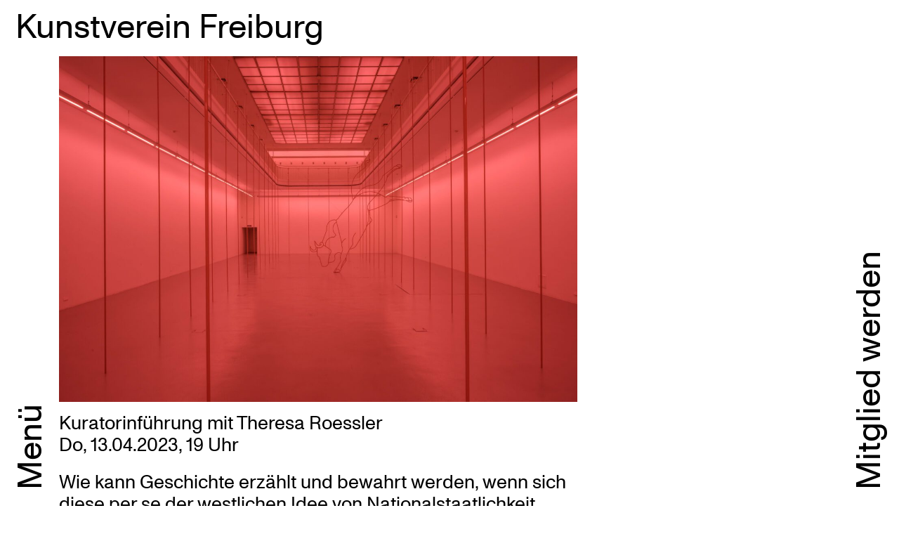

--- FILE ---
content_type: text/html; charset=UTF-8
request_url: https://www.kunstvereinfreiburg.de/jala-wahid-mock-kings-kuratorinfuehrung/
body_size: 9881
content:
<!doctype html> <html lang="de-DE" prefix="og: https://ogp.me/ns#"> <head> <meta charset="UTF-8"> <meta name="viewport" content="width=device-width"><link rel="profile" href="https://gmpg.org/xfn/11"> <style>
	@font-face {
  font-family: 'Monument';
    font-style: normal;
    font-weight: 400;
    font-display: swap;
  src:local('Monument'), local('MonumentGrotesk-Regular'), url(/wp-content/themes/bertold/fonts/MonumentGrotesk-Regular.otf) format("otf"),url(/wp-content/themes/bertold/fonts/MonumentGrotesk-Regular.woff) format("woff"),url(/wp-content/themes/bertold/fonts/MonumentGrotesk-Regular.woff2) format("woff2"),url(/wp-content/themes/bertold/fonts/MonumentGrotesk-Italic.eot) format("eot");
  font-family: 'Monument-Italic';
    font-style: italic;
    font-display: swap;
  src:local('Monument-Italic'), local('MonumentGrotesk-Italic'), url(/wp-content/themes/bertold/fonts/MonumentGrotesk-Italic.otf) format("otf"),url(/wp-content/themes/bertold/fonts/MonumentGrotesk-Italic.eot) format("eot"), url(/wp-content/themes/bertold/fonts/MonumentGrotesk-Italic.woff) format("woff"), url(/wp-content/themes/bertold/fonts/MonumentGrotesk-Italic.woff2) format("woff2");
}</style> <script type="application/ld+json" defer>
    {
            "@context": "https://schema.org",
            "@type": ["TouristAttraction","Museum","ArtGallery","ExhibitionEvent"],
            "name": "Kunstverein Freiburg e.V.",
   "director": "Heinrich Dietz",
   "url": "http://www.kunstvereinfreiburg.de",
            "address": {
                    "@type": "PostalAddress",
                    "addressLocality": "Freiburg",
     "streetAddress": "Dreisamstr. 21",
     "postalCode": "79098",
                    "addressCountry": "Deutschland",
            "telephone": "+49 0761 34914",
                                        "faxNumber": "+49 761 34914"
            },
"publicAccess": true,  
"availableLanguage":[    
"English","German"  
],  
"openingHours": [    
"Tue–Sun 12:00–6:00 pm,Thu 12:00–8:00 pm"  
] ,
"touristType": {
            "@type": "Audience",
            "audienceType": "inhabitants , tourists, Freiburger, artists, art lovers, visitors, curators, school classes, kids, companies, students, all"
            },
            "description": "Der Kunstverein Freiburg zeigt Positionen zeitgenössischer Kunst. - The Kunstverein Freiburg shows positions of contemporary art."
    }
  </script>  <title>Jala Wahid Mock Kings Kuratorinführung - Kunstverein Freiburg</title> <meta name="description" content="Wie kann Geschichte erzählt und bewahrt werden, wenn sich diese per se der westlichen Idee von Nationalstaatlichkeit entzieht? Innerhalb sich widersprechender"> <meta name="robots" content="index, follow, max-snippet:-1, max-video-preview:-1, max-image-preview:large"> <link rel="canonical" href="https://www.kunstvereinfreiburg.de/jala-wahid-mock-kings-kuratorinfuehrung/"> <meta property="og:locale" content="de_DE"> <meta property="og:type" content="article"> <meta property="og:title" content="Jala Wahid Mock Kings Kuratorinführung - Kunstverein Freiburg"> <meta property="og:description" content="Wie kann Geschichte erzählt und bewahrt werden, wenn sich diese per se der westlichen Idee von Nationalstaatlichkeit entzieht? Innerhalb sich widersprechender"> <meta property="og:url" content="https://www.kunstvereinfreiburg.de/jala-wahid-mock-kings-kuratorinfuehrung/"> <meta property="og:site_name" content="Kunstverein Freiburg"> <meta property="article:section" content="Veranstaltungen"> <meta property="og:updated_time" content="2023-04-06T16:30:45+02:00"> <meta property="og:image" content="https://www.kunstvereinfreiburg.de/vn/wp-content/uploads/2023/04/1_JalaWahid_MockKings-1280x853.jpg"> <meta property="og:image:secure_url" content="https://www.kunstvereinfreiburg.de/vn/wp-content/uploads/2023/04/1_JalaWahid_MockKings-1280x853.jpg"> <meta property="og:image:alt" content="Jala Wahid Mock Kings Kuratorinführung"> <meta name="twitter:card" content="summary_large_image"> <meta name="twitter:title" content="Jala Wahid Mock Kings Kuratorinführung - Kunstverein Freiburg"> <meta name="twitter:description" content="Wie kann Geschichte erzählt und bewahrt werden, wenn sich diese per se der westlichen Idee von Nationalstaatlichkeit entzieht? Innerhalb sich widersprechender"> <meta name="twitter:image" content="https://www.kunstvereinfreiburg.de/vn/wp-content/uploads/2023/04/1_JalaWahid_MockKings-1280x853.jpg"> <meta name="twitter:label1" content="Verfasst von"> <meta name="twitter:data1" content="KVFR"> <meta name="twitter:label2" content="Lesedauer"> <meta name="twitter:data2" content="Weniger als eine Minute">  <link rel="alternate" type="application/rss+xml" title="Kunstverein Freiburg &raquo; Feed" href="https://www.kunstvereinfreiburg.de/feed/"> <link rel="alternate" type="application/rss+xml" title="Kunstverein Freiburg &raquo; Kommentar-Feed" href="https://www.kunstvereinfreiburg.de/comments/feed/"> <link rel="alternate" title="oEmbed (JSON)" type="application/json+oembed" href="https://www.kunstvereinfreiburg.de/wp-json/oembed/1.0/embed?url=https%3A%2F%2Fwww.kunstvereinfreiburg.de%2Fjala-wahid-mock-kings-kuratorinfuehrung%2F&#038;lang=de"> <link rel="alternate" title="oEmbed (XML)" type="text/xml+oembed" href="https://www.kunstvereinfreiburg.de/wp-json/oembed/1.0/embed?url=https%3A%2F%2Fwww.kunstvereinfreiburg.de%2Fjala-wahid-mock-kings-kuratorinfuehrung%2F&#038;format=xml&#038;lang=de"> <style id="wp-img-auto-sizes-contain-inline-css" type="text/css">
img:is([sizes=auto i],[sizes^="auto," i]){contain-intrinsic-size:3000px 1500px}
/*# sourceURL=wp-img-auto-sizes-contain-inline-css */
</style> <style id="wp-block-library-inline-css" type="text/css">
:root{--wp-block-synced-color:#7a00df;--wp-block-synced-color--rgb:122,0,223;--wp-bound-block-color:var(--wp-block-synced-color);--wp-editor-canvas-background:#ddd;--wp-admin-theme-color:#007cba;--wp-admin-theme-color--rgb:0,124,186;--wp-admin-theme-color-darker-10:#006ba1;--wp-admin-theme-color-darker-10--rgb:0,107,160.5;--wp-admin-theme-color-darker-20:#005a87;--wp-admin-theme-color-darker-20--rgb:0,90,135;--wp-admin-border-width-focus:2px}@media (min-resolution:192dpi){:root{--wp-admin-border-width-focus:1.5px}}.wp-element-button{cursor:pointer}:root .has-very-light-gray-background-color{background-color:#eee}:root .has-very-dark-gray-background-color{background-color:#313131}:root .has-very-light-gray-color{color:#eee}:root .has-very-dark-gray-color{color:#313131}:root .has-vivid-green-cyan-to-vivid-cyan-blue-gradient-background{background:linear-gradient(135deg,#00d084,#0693e3)}:root .has-purple-crush-gradient-background{background:linear-gradient(135deg,#34e2e4,#4721fb 50%,#ab1dfe)}:root .has-hazy-dawn-gradient-background{background:linear-gradient(135deg,#faaca8,#dad0ec)}:root .has-subdued-olive-gradient-background{background:linear-gradient(135deg,#fafae1,#67a671)}:root .has-atomic-cream-gradient-background{background:linear-gradient(135deg,#fdd79a,#004a59)}:root .has-nightshade-gradient-background{background:linear-gradient(135deg,#330968,#31cdcf)}:root .has-midnight-gradient-background{background:linear-gradient(135deg,#020381,#2874fc)}:root{--wp--preset--font-size--normal:16px;--wp--preset--font-size--huge:42px}.has-regular-font-size{font-size:1em}.has-larger-font-size{font-size:2.625em}.has-normal-font-size{font-size:var(--wp--preset--font-size--normal)}.has-huge-font-size{font-size:var(--wp--preset--font-size--huge)}.has-text-align-center{text-align:center}.has-text-align-left{text-align:left}.has-text-align-right{text-align:right}.has-fit-text{white-space:nowrap!important}#end-resizable-editor-section{display:none}.aligncenter{clear:both}.items-justified-left{justify-content:flex-start}.items-justified-center{justify-content:center}.items-justified-right{justify-content:flex-end}.items-justified-space-between{justify-content:space-between}.screen-reader-text{border:0;clip-path:inset(50%);height:1px;margin:-1px;overflow:hidden;padding:0;position:absolute;width:1px;word-wrap:normal!important}.screen-reader-text:focus{background-color:#ddd;clip-path:none;color:#444;display:block;font-size:1em;height:auto;left:5px;line-height:normal;padding:15px 23px 14px;text-decoration:none;top:5px;width:auto;z-index:100000}html :where(.has-border-color){border-style:solid}html :where([style*=border-top-color]){border-top-style:solid}html :where([style*=border-right-color]){border-right-style:solid}html :where([style*=border-bottom-color]){border-bottom-style:solid}html :where([style*=border-left-color]){border-left-style:solid}html :where([style*=border-width]){border-style:solid}html :where([style*=border-top-width]){border-top-style:solid}html :where([style*=border-right-width]){border-right-style:solid}html :where([style*=border-bottom-width]){border-bottom-style:solid}html :where([style*=border-left-width]){border-left-style:solid}html :where(img[class*=wp-image-]){height:auto;max-width:100%}:where(figure){margin:0 0 1em}html :where(.is-position-sticky){--wp-admin--admin-bar--position-offset:var(--wp-admin--admin-bar--height,0px)}@media screen and (max-width:600px){html :where(.is-position-sticky){--wp-admin--admin-bar--position-offset:0px}}

/*# sourceURL=wp-block-library-inline-css */
</style><style id="wp-block-heading-inline-css" type="text/css">
h1:where(.wp-block-heading).has-background,h2:where(.wp-block-heading).has-background,h3:where(.wp-block-heading).has-background,h4:where(.wp-block-heading).has-background,h5:where(.wp-block-heading).has-background,h6:where(.wp-block-heading).has-background{padding:1.25em 2.375em}h1.has-text-align-left[style*=writing-mode]:where([style*=vertical-lr]),h1.has-text-align-right[style*=writing-mode]:where([style*=vertical-rl]),h2.has-text-align-left[style*=writing-mode]:where([style*=vertical-lr]),h2.has-text-align-right[style*=writing-mode]:where([style*=vertical-rl]),h3.has-text-align-left[style*=writing-mode]:where([style*=vertical-lr]),h3.has-text-align-right[style*=writing-mode]:where([style*=vertical-rl]),h4.has-text-align-left[style*=writing-mode]:where([style*=vertical-lr]),h4.has-text-align-right[style*=writing-mode]:where([style*=vertical-rl]),h5.has-text-align-left[style*=writing-mode]:where([style*=vertical-lr]),h5.has-text-align-right[style*=writing-mode]:where([style*=vertical-rl]),h6.has-text-align-left[style*=writing-mode]:where([style*=vertical-lr]),h6.has-text-align-right[style*=writing-mode]:where([style*=vertical-rl]){rotate:180deg}
/*# sourceURL=https://www.kunstvereinfreiburg.de/vn/wp-includes/blocks/heading/style.min.css */
</style> <style id="wp-block-image-inline-css" type="text/css">
.wp-block-image>a,.wp-block-image>figure>a{display:inline-block}.wp-block-image img{box-sizing:border-box;height:auto;max-width:100%;vertical-align:bottom}@media not (prefers-reduced-motion){.wp-block-image img.hide{visibility:hidden}.wp-block-image img.show{animation:show-content-image .4s}}.wp-block-image[style*=border-radius] img,.wp-block-image[style*=border-radius]>a{border-radius:inherit}.wp-block-image.has-custom-border img{box-sizing:border-box}.wp-block-image.aligncenter{text-align:center}.wp-block-image.alignfull>a,.wp-block-image.alignwide>a{width:100%}.wp-block-image.alignfull img,.wp-block-image.alignwide img{height:auto;width:100%}.wp-block-image .aligncenter,.wp-block-image .alignleft,.wp-block-image .alignright,.wp-block-image.aligncenter,.wp-block-image.alignleft,.wp-block-image.alignright{display:table}.wp-block-image .aligncenter>figcaption,.wp-block-image .alignleft>figcaption,.wp-block-image .alignright>figcaption,.wp-block-image.aligncenter>figcaption,.wp-block-image.alignleft>figcaption,.wp-block-image.alignright>figcaption{caption-side:bottom;display:table-caption}.wp-block-image .alignleft{float:left;margin:.5em 1em .5em 0}.wp-block-image .alignright{float:right;margin:.5em 0 .5em 1em}.wp-block-image .aligncenter{margin-left:auto;margin-right:auto}.wp-block-image :where(figcaption){margin-bottom:1em;margin-top:.5em}.wp-block-image.is-style-circle-mask img{border-radius:9999px}@supports ((-webkit-mask-image:none) or (mask-image:none)) or (-webkit-mask-image:none){.wp-block-image.is-style-circle-mask img{border-radius:0;-webkit-mask-image:url('data:image/svg+xml;utf8,<svg viewBox="0 0 100 100" xmlns="http://www.w3.org/2000/svg"><circle cx="50" cy="50" r="50"/></svg>');mask-image:url('data:image/svg+xml;utf8,<svg viewBox="0 0 100 100" xmlns="http://www.w3.org/2000/svg"><circle cx="50" cy="50" r="50"/></svg>');mask-mode:alpha;-webkit-mask-position:center;mask-position:center;-webkit-mask-repeat:no-repeat;mask-repeat:no-repeat;-webkit-mask-size:contain;mask-size:contain}}:root :where(.wp-block-image.is-style-rounded img,.wp-block-image .is-style-rounded img){border-radius:9999px}.wp-block-image figure{margin:0}.wp-lightbox-container{display:flex;flex-direction:column;position:relative}.wp-lightbox-container img{cursor:zoom-in}.wp-lightbox-container img:hover+button{opacity:1}.wp-lightbox-container button{align-items:center;backdrop-filter:blur(16px) saturate(180%);background-color:#5a5a5a40;border:none;border-radius:4px;cursor:zoom-in;display:flex;height:20px;justify-content:center;opacity:0;padding:0;position:absolute;right:16px;text-align:center;top:16px;width:20px;z-index:100}@media not (prefers-reduced-motion){.wp-lightbox-container button{transition:opacity .2s ease}}.wp-lightbox-container button:focus-visible{outline:3px auto #5a5a5a40;outline:3px auto -webkit-focus-ring-color;outline-offset:3px}.wp-lightbox-container button:hover{cursor:pointer;opacity:1}.wp-lightbox-container button:focus{opacity:1}.wp-lightbox-container button:focus,.wp-lightbox-container button:hover,.wp-lightbox-container button:not(:hover):not(:active):not(.has-background){background-color:#5a5a5a40;border:none}.wp-lightbox-overlay{box-sizing:border-box;cursor:zoom-out;height:100vh;left:0;overflow:hidden;position:fixed;top:0;visibility:hidden;width:100%;z-index:100000}.wp-lightbox-overlay .close-button{align-items:center;cursor:pointer;display:flex;justify-content:center;min-height:40px;min-width:40px;padding:0;position:absolute;right:calc(env(safe-area-inset-right) + 16px);top:calc(env(safe-area-inset-top) + 16px);z-index:5000000}.wp-lightbox-overlay .close-button:focus,.wp-lightbox-overlay .close-button:hover,.wp-lightbox-overlay .close-button:not(:hover):not(:active):not(.has-background){background:none;border:none}.wp-lightbox-overlay .lightbox-image-container{height:var(--wp--lightbox-container-height);left:50%;overflow:hidden;position:absolute;top:50%;transform:translate(-50%,-50%);transform-origin:top left;width:var(--wp--lightbox-container-width);z-index:9999999999}.wp-lightbox-overlay .wp-block-image{align-items:center;box-sizing:border-box;display:flex;height:100%;justify-content:center;margin:0;position:relative;transform-origin:0 0;width:100%;z-index:3000000}.wp-lightbox-overlay .wp-block-image img{height:var(--wp--lightbox-image-height);min-height:var(--wp--lightbox-image-height);min-width:var(--wp--lightbox-image-width);width:var(--wp--lightbox-image-width)}.wp-lightbox-overlay .wp-block-image figcaption{display:none}.wp-lightbox-overlay button{background:none;border:none}.wp-lightbox-overlay .scrim{background-color:#fff;height:100%;opacity:.9;position:absolute;width:100%;z-index:2000000}.wp-lightbox-overlay.active{visibility:visible}@media not (prefers-reduced-motion){.wp-lightbox-overlay.active{animation:turn-on-visibility .25s both}.wp-lightbox-overlay.active img{animation:turn-on-visibility .35s both}.wp-lightbox-overlay.show-closing-animation:not(.active){animation:turn-off-visibility .35s both}.wp-lightbox-overlay.show-closing-animation:not(.active) img{animation:turn-off-visibility .25s both}.wp-lightbox-overlay.zoom.active{animation:none;opacity:1;visibility:visible}.wp-lightbox-overlay.zoom.active .lightbox-image-container{animation:lightbox-zoom-in .4s}.wp-lightbox-overlay.zoom.active .lightbox-image-container img{animation:none}.wp-lightbox-overlay.zoom.active .scrim{animation:turn-on-visibility .4s forwards}.wp-lightbox-overlay.zoom.show-closing-animation:not(.active){animation:none}.wp-lightbox-overlay.zoom.show-closing-animation:not(.active) .lightbox-image-container{animation:lightbox-zoom-out .4s}.wp-lightbox-overlay.zoom.show-closing-animation:not(.active) .lightbox-image-container img{animation:none}.wp-lightbox-overlay.zoom.show-closing-animation:not(.active) .scrim{animation:turn-off-visibility .4s forwards}}@keyframes show-content-image{0%{visibility:hidden}99%{visibility:hidden}to{visibility:visible}}@keyframes turn-on-visibility{0%{opacity:0}to{opacity:1}}@keyframes turn-off-visibility{0%{opacity:1;visibility:visible}99%{opacity:0;visibility:visible}to{opacity:0;visibility:hidden}}@keyframes lightbox-zoom-in{0%{transform:translate(calc((-100vw + var(--wp--lightbox-scrollbar-width))/2 + var(--wp--lightbox-initial-left-position)),calc(-50vh + var(--wp--lightbox-initial-top-position))) scale(var(--wp--lightbox-scale))}to{transform:translate(-50%,-50%) scale(1)}}@keyframes lightbox-zoom-out{0%{transform:translate(-50%,-50%) scale(1);visibility:visible}99%{visibility:visible}to{transform:translate(calc((-100vw + var(--wp--lightbox-scrollbar-width))/2 + var(--wp--lightbox-initial-left-position)),calc(-50vh + var(--wp--lightbox-initial-top-position))) scale(var(--wp--lightbox-scale));visibility:hidden}}
/*# sourceURL=https://www.kunstvereinfreiburg.de/vn/wp-includes/blocks/image/style.min.css */
</style> <style id="wp-block-paragraph-inline-css" type="text/css">
.is-small-text{font-size:.875em}.is-regular-text{font-size:1em}.is-large-text{font-size:2.25em}.is-larger-text{font-size:3em}.has-drop-cap:not(:focus):first-letter{float:left;font-size:8.4em;font-style:normal;font-weight:100;line-height:.68;margin:.05em .1em 0 0;text-transform:uppercase}body.rtl .has-drop-cap:not(:focus):first-letter{float:none;margin-left:.1em}p.has-drop-cap.has-background{overflow:hidden}:root :where(p.has-background){padding:1.25em 2.375em}:where(p.has-text-color:not(.has-link-color)) a{color:inherit}p.has-text-align-left[style*="writing-mode:vertical-lr"],p.has-text-align-right[style*="writing-mode:vertical-rl"]{rotate:180deg}
/*# sourceURL=https://www.kunstvereinfreiburg.de/vn/wp-includes/blocks/paragraph/style.min.css */
</style> <style id="global-styles-inline-css" type="text/css">
:root{--wp--preset--aspect-ratio--square: 1;--wp--preset--aspect-ratio--4-3: 4/3;--wp--preset--aspect-ratio--3-4: 3/4;--wp--preset--aspect-ratio--3-2: 3/2;--wp--preset--aspect-ratio--2-3: 2/3;--wp--preset--aspect-ratio--16-9: 16/9;--wp--preset--aspect-ratio--9-16: 9/16;--wp--preset--color--black: #000000;--wp--preset--color--cyan-bluish-gray: #abb8c3;--wp--preset--color--white: #ffffff;--wp--preset--color--pale-pink: #f78da7;--wp--preset--color--vivid-red: #cf2e2e;--wp--preset--color--luminous-vivid-orange: #ff6900;--wp--preset--color--luminous-vivid-amber: #fcb900;--wp--preset--color--light-green-cyan: #7bdcb5;--wp--preset--color--vivid-green-cyan: #00d084;--wp--preset--color--pale-cyan-blue: #8ed1fc;--wp--preset--color--vivid-cyan-blue: #0693e3;--wp--preset--color--vivid-purple: #9b51e0;--wp--preset--gradient--vivid-cyan-blue-to-vivid-purple: linear-gradient(135deg,rgb(6,147,227) 0%,rgb(155,81,224) 100%);--wp--preset--gradient--light-green-cyan-to-vivid-green-cyan: linear-gradient(135deg,rgb(122,220,180) 0%,rgb(0,208,130) 100%);--wp--preset--gradient--luminous-vivid-amber-to-luminous-vivid-orange: linear-gradient(135deg,rgb(252,185,0) 0%,rgb(255,105,0) 100%);--wp--preset--gradient--luminous-vivid-orange-to-vivid-red: linear-gradient(135deg,rgb(255,105,0) 0%,rgb(207,46,46) 100%);--wp--preset--gradient--very-light-gray-to-cyan-bluish-gray: linear-gradient(135deg,rgb(238,238,238) 0%,rgb(169,184,195) 100%);--wp--preset--gradient--cool-to-warm-spectrum: linear-gradient(135deg,rgb(74,234,220) 0%,rgb(151,120,209) 20%,rgb(207,42,186) 40%,rgb(238,44,130) 60%,rgb(251,105,98) 80%,rgb(254,248,76) 100%);--wp--preset--gradient--blush-light-purple: linear-gradient(135deg,rgb(255,206,236) 0%,rgb(152,150,240) 100%);--wp--preset--gradient--blush-bordeaux: linear-gradient(135deg,rgb(254,205,165) 0%,rgb(254,45,45) 50%,rgb(107,0,62) 100%);--wp--preset--gradient--luminous-dusk: linear-gradient(135deg,rgb(255,203,112) 0%,rgb(199,81,192) 50%,rgb(65,88,208) 100%);--wp--preset--gradient--pale-ocean: linear-gradient(135deg,rgb(255,245,203) 0%,rgb(182,227,212) 50%,rgb(51,167,181) 100%);--wp--preset--gradient--electric-grass: linear-gradient(135deg,rgb(202,248,128) 0%,rgb(113,206,126) 100%);--wp--preset--gradient--midnight: linear-gradient(135deg,rgb(2,3,129) 0%,rgb(40,116,252) 100%);--wp--preset--font-size--small: 13px;--wp--preset--font-size--medium: 20px;--wp--preset--font-size--large: 36px;--wp--preset--font-size--x-large: 42px;--wp--preset--spacing--20: 0.44rem;--wp--preset--spacing--30: 0.67rem;--wp--preset--spacing--40: 1rem;--wp--preset--spacing--50: 1.5rem;--wp--preset--spacing--60: 2.25rem;--wp--preset--spacing--70: 3.38rem;--wp--preset--spacing--80: 5.06rem;--wp--preset--shadow--natural: 6px 6px 9px rgba(0, 0, 0, 0.2);--wp--preset--shadow--deep: 12px 12px 50px rgba(0, 0, 0, 0.4);--wp--preset--shadow--sharp: 6px 6px 0px rgba(0, 0, 0, 0.2);--wp--preset--shadow--outlined: 6px 6px 0px -3px rgb(255, 255, 255), 6px 6px rgb(0, 0, 0);--wp--preset--shadow--crisp: 6px 6px 0px rgb(0, 0, 0);}:where(.is-layout-flex){gap: 0.5em;}:where(.is-layout-grid){gap: 0.5em;}body .is-layout-flex{display: flex;}.is-layout-flex{flex-wrap: wrap;align-items: center;}.is-layout-flex > :is(*, div){margin: 0;}body .is-layout-grid{display: grid;}.is-layout-grid > :is(*, div){margin: 0;}:where(.wp-block-columns.is-layout-flex){gap: 2em;}:where(.wp-block-columns.is-layout-grid){gap: 2em;}:where(.wp-block-post-template.is-layout-flex){gap: 1.25em;}:where(.wp-block-post-template.is-layout-grid){gap: 1.25em;}.has-black-color{color: var(--wp--preset--color--black) !important;}.has-cyan-bluish-gray-color{color: var(--wp--preset--color--cyan-bluish-gray) !important;}.has-white-color{color: var(--wp--preset--color--white) !important;}.has-pale-pink-color{color: var(--wp--preset--color--pale-pink) !important;}.has-vivid-red-color{color: var(--wp--preset--color--vivid-red) !important;}.has-luminous-vivid-orange-color{color: var(--wp--preset--color--luminous-vivid-orange) !important;}.has-luminous-vivid-amber-color{color: var(--wp--preset--color--luminous-vivid-amber) !important;}.has-light-green-cyan-color{color: var(--wp--preset--color--light-green-cyan) !important;}.has-vivid-green-cyan-color{color: var(--wp--preset--color--vivid-green-cyan) !important;}.has-pale-cyan-blue-color{color: var(--wp--preset--color--pale-cyan-blue) !important;}.has-vivid-cyan-blue-color{color: var(--wp--preset--color--vivid-cyan-blue) !important;}.has-vivid-purple-color{color: var(--wp--preset--color--vivid-purple) !important;}.has-black-background-color{background-color: var(--wp--preset--color--black) !important;}.has-cyan-bluish-gray-background-color{background-color: var(--wp--preset--color--cyan-bluish-gray) !important;}.has-white-background-color{background-color: var(--wp--preset--color--white) !important;}.has-pale-pink-background-color{background-color: var(--wp--preset--color--pale-pink) !important;}.has-vivid-red-background-color{background-color: var(--wp--preset--color--vivid-red) !important;}.has-luminous-vivid-orange-background-color{background-color: var(--wp--preset--color--luminous-vivid-orange) !important;}.has-luminous-vivid-amber-background-color{background-color: var(--wp--preset--color--luminous-vivid-amber) !important;}.has-light-green-cyan-background-color{background-color: var(--wp--preset--color--light-green-cyan) !important;}.has-vivid-green-cyan-background-color{background-color: var(--wp--preset--color--vivid-green-cyan) !important;}.has-pale-cyan-blue-background-color{background-color: var(--wp--preset--color--pale-cyan-blue) !important;}.has-vivid-cyan-blue-background-color{background-color: var(--wp--preset--color--vivid-cyan-blue) !important;}.has-vivid-purple-background-color{background-color: var(--wp--preset--color--vivid-purple) !important;}.has-black-border-color{border-color: var(--wp--preset--color--black) !important;}.has-cyan-bluish-gray-border-color{border-color: var(--wp--preset--color--cyan-bluish-gray) !important;}.has-white-border-color{border-color: var(--wp--preset--color--white) !important;}.has-pale-pink-border-color{border-color: var(--wp--preset--color--pale-pink) !important;}.has-vivid-red-border-color{border-color: var(--wp--preset--color--vivid-red) !important;}.has-luminous-vivid-orange-border-color{border-color: var(--wp--preset--color--luminous-vivid-orange) !important;}.has-luminous-vivid-amber-border-color{border-color: var(--wp--preset--color--luminous-vivid-amber) !important;}.has-light-green-cyan-border-color{border-color: var(--wp--preset--color--light-green-cyan) !important;}.has-vivid-green-cyan-border-color{border-color: var(--wp--preset--color--vivid-green-cyan) !important;}.has-pale-cyan-blue-border-color{border-color: var(--wp--preset--color--pale-cyan-blue) !important;}.has-vivid-cyan-blue-border-color{border-color: var(--wp--preset--color--vivid-cyan-blue) !important;}.has-vivid-purple-border-color{border-color: var(--wp--preset--color--vivid-purple) !important;}.has-vivid-cyan-blue-to-vivid-purple-gradient-background{background: var(--wp--preset--gradient--vivid-cyan-blue-to-vivid-purple) !important;}.has-light-green-cyan-to-vivid-green-cyan-gradient-background{background: var(--wp--preset--gradient--light-green-cyan-to-vivid-green-cyan) !important;}.has-luminous-vivid-amber-to-luminous-vivid-orange-gradient-background{background: var(--wp--preset--gradient--luminous-vivid-amber-to-luminous-vivid-orange) !important;}.has-luminous-vivid-orange-to-vivid-red-gradient-background{background: var(--wp--preset--gradient--luminous-vivid-orange-to-vivid-red) !important;}.has-very-light-gray-to-cyan-bluish-gray-gradient-background{background: var(--wp--preset--gradient--very-light-gray-to-cyan-bluish-gray) !important;}.has-cool-to-warm-spectrum-gradient-background{background: var(--wp--preset--gradient--cool-to-warm-spectrum) !important;}.has-blush-light-purple-gradient-background{background: var(--wp--preset--gradient--blush-light-purple) !important;}.has-blush-bordeaux-gradient-background{background: var(--wp--preset--gradient--blush-bordeaux) !important;}.has-luminous-dusk-gradient-background{background: var(--wp--preset--gradient--luminous-dusk) !important;}.has-pale-ocean-gradient-background{background: var(--wp--preset--gradient--pale-ocean) !important;}.has-electric-grass-gradient-background{background: var(--wp--preset--gradient--electric-grass) !important;}.has-midnight-gradient-background{background: var(--wp--preset--gradient--midnight) !important;}.has-small-font-size{font-size: var(--wp--preset--font-size--small) !important;}.has-medium-font-size{font-size: var(--wp--preset--font-size--medium) !important;}.has-large-font-size{font-size: var(--wp--preset--font-size--large) !important;}.has-x-large-font-size{font-size: var(--wp--preset--font-size--x-large) !important;}
/*# sourceURL=global-styles-inline-css */
</style> <style id="classic-theme-styles-inline-css" type="text/css">
/*! This file is auto-generated */
.wp-block-button__link{color:#fff;background-color:#32373c;border-radius:9999px;box-shadow:none;text-decoration:none;padding:calc(.667em + 2px) calc(1.333em + 2px);font-size:1.125em}.wp-block-file__button{background:#32373c;color:#fff;text-decoration:none}
/*# sourceURL=/wp-includes/css/classic-themes.min.css */
</style>   <link rel="stylesheet" href="/vn/s/2e6b2d.css"> <script src="/vn/s/a84a02.js" defer></script>   <link rel="https://api.w.org/" href="https://www.kunstvereinfreiburg.de/wp-json/"><link rel="alternate" title="JSON" type="application/json" href="https://www.kunstvereinfreiburg.de/wp-json/wp/v2/posts/13065"><link rel="EditURI" type="application/rsd+xml" title="RSD" href="https://www.kunstvereinfreiburg.de/vn/xmlrpc.php?rsd"> <meta name="generator" content="WordPress 6.9"> <link rel="shortlink" href="https://www.kunstvereinfreiburg.de/?p=13065">  <link rel="icon" href="https://www.kunstvereinfreiburg.de/vn/wp-content/uploads/2020/01/favicon.ico" sizes="32x32"> <link rel="icon" href="https://www.kunstvereinfreiburg.de/vn/wp-content/uploads/2020/01/favicon.ico" sizes="192x192"> <link rel="apple-touch-icon" href="https://www.kunstvereinfreiburg.de/vn/wp-content/uploads/2020/01/favicon.ico"> <meta name="msapplication-TileImage" content="https://www.kunstvereinfreiburg.de/vn/wp-content/uploads/2020/01/favicon.ico"> </head> <body class="wp-singular post-template post-template-single-column1 post-template-single-column1-php single single-post postid-13065 single-format-standard wp-theme-bertold language-de chrome"> <a id="menue">&nbsp;</a> <header id="masthead" class="site-header"> <div class="site-branding"> <p class="site-title"><a href="https://www.kunstvereinfreiburg.de/" rel="home">Kunstverein Freiburg</a></p> </div> </header> <nav id="site-navigation" class="main-navigation" role="navigation"> <button class="menu-toggle" aria-controls="primary-menu" aria-expanded="false"> <a href="#menue">Menü</a></button> <div class="menu-menu-1-container"><ul id="primary-menu" class="menu"><li id="menu-item-1937" class="menu-item menu-item-type-custom menu-item-object-custom menu-item-has-children menu-item-1937"><a href="javascript:void(0);">Ausstellungen</a> <ul class="sub-menu"> <li id="menu-item-309" class="menu-item menu-item-type-post_type menu-item-object-post menu-item-309"><a href="https://www.kunstvereinfreiburg.de/ausstellung-aktuell/">Aktuell</a></li> <li id="menu-item-306" class="menu-item menu-item-type-post_type menu-item-object-post menu-item-306"><a href="https://www.kunstvereinfreiburg.de/ausstellung-vorschau/">Vorschau</a></li> <li id="menu-item-117" class="menu-item menu-item-type-post_type menu-item-object-post menu-item-117"><a href="https://www.kunstvereinfreiburg.de/ausstellungen-archiv/">Archiv</a></li> </ul> </li> <li id="menu-item-1938" class="menu-item menu-item-type-custom menu-item-object-custom menu-item-has-children menu-item-1938"><a href="javascript:void(0);">Veranstaltungen</a> <ul class="sub-menu"> <li id="menu-item-307" class="menu-item menu-item-type-post_type menu-item-object-post menu-item-307"><a href="https://www.kunstvereinfreiburg.de/veranstaltungen-aktuell/">Aktuell</a></li> <li id="menu-item-2139" class="menu-item menu-item-type-post_type menu-item-object-post menu-item-2139"><a href="https://www.kunstvereinfreiburg.de/veranstaltungen-reihen/">Reihen</a></li> <li id="menu-item-120" class="menu-item menu-item-type-post_type menu-item-object-post menu-item-120"><a href="https://www.kunstvereinfreiburg.de/veranstaltungen-archiv/">Archiv</a></li> </ul> </li> <li id="menu-item-1939" class="menu-item menu-item-type-custom menu-item-object-custom menu-item-has-children menu-item-1939"><a href="javascript:void(0);">Vermittlung</a> <ul class="sub-menu"> <li id="menu-item-103" class="menu-item menu-item-type-post_type menu-item-object-page menu-item-103"><a href="https://www.kunstvereinfreiburg.de/vermittlung-angebote/angebote/">Angebote</a></li> <li id="menu-item-105" class="menu-item menu-item-type-post_type menu-item-object-page menu-item-105"><a href="https://www.kunstvereinfreiburg.de/vermittlung-angebote/kunstreport/">Kunstreport</a></li> <li id="menu-item-104" class="menu-item menu-item-type-post_type menu-item-object-page menu-item-104"><a href="https://www.kunstvereinfreiburg.de/vermittlung-angebote/fuer-schulen/">Für Schulen</a></li> </ul> </li> <li id="menu-item-1940" class="menu-item menu-item-type-custom menu-item-object-custom menu-item-has-children menu-item-1940"><a href="javascript:void(0);">Kunstverein</a> <ul class="sub-menu"> <li id="menu-item-2010" class="menu-item menu-item-type-post_type menu-item-object-page menu-item-2010"><a href="https://www.kunstvereinfreiburg.de/institution/">Institution</a></li> <li id="menu-item-95" class="menu-item menu-item-type-post_type menu-item-object-page menu-item-95"><a href="https://www.kunstvereinfreiburg.de/team-und-vorstand/">Team</a></li> <li id="menu-item-91" class="menu-item menu-item-type-post_type menu-item-object-page menu-item-91"><a href="https://www.kunstvereinfreiburg.de/foerderer-und-sponsoren/">Förderer</a></li> <li id="menu-item-94" class="menu-item menu-item-type-post_type menu-item-object-page menu-item-94"><a href="https://www.kunstvereinfreiburg.de/jobs/">Jobs</a></li> <li id="menu-item-89" class="menu-item menu-item-type-post_type menu-item-object-page menu-item-89"><a href="https://www.kunstvereinfreiburg.de/bibliothek/">Bibliothek</a></li> </ul> </li> <li id="menu-item-2135" class="menu-item menu-item-type-post_type menu-item-object-page menu-item-2135"><a href="https://www.kunstvereinfreiburg.de/mitgliedschaft/">Mitgliedschaft</a></li> <li id="menu-item-1942" class="menu-item menu-item-type-custom menu-item-object-custom menu-item-has-children menu-item-1942"><a href="javascript:void(0);">Jahresgaben</a> <ul class="sub-menu"> <li id="menu-item-78" class="menu-item menu-item-type-post_type menu-item-object-page menu-item-78"><a href="https://www.kunstvereinfreiburg.de/jahresgaben-aktuell/">Aktuell</a></li> <li id="menu-item-2136" class="menu-item menu-item-type-post_type menu-item-object-page menu-item-2136"><a href="https://www.kunstvereinfreiburg.de/jahresgaben-auswahl/">Auswahl</a></li> </ul> </li> <li id="menu-item-101" class="menu-item menu-item-type-post_type menu-item-object-page menu-item-101"><a href="https://www.kunstvereinfreiburg.de/publikationen/">Publikationen</a></li> <li id="menu-item-1943" class="menu-item menu-item-type-custom menu-item-object-custom menu-item-has-children menu-item-1943"><a href="javascript:void(0);">Information</a> <ul class="sub-menu"> <li id="menu-item-86" class="menu-item menu-item-type-post_type menu-item-object-page menu-item-86"><a href="https://www.kunstvereinfreiburg.de/besuch/">Besuch</a></li> <li id="menu-item-2162" class="menu-item menu-item-type-post_type menu-item-object-page menu-item-2162"><a href="https://www.kunstvereinfreiburg.de/kontakt/">Kontakt</a></li> <li id="menu-item-84" class="menu-item menu-item-type-post_type menu-item-object-page menu-item-84"><a href="https://www.kunstvereinfreiburg.de/impressum/">Impressum</a></li> <li id="menu-item-6021" class="menu-item menu-item-type-post_type menu-item-object-page menu-item-privacy-policy menu-item-6021"><a rel="privacy-policy" href="https://www.kunstvereinfreiburg.de/datenschutz/">Datenschutz</a></li> </ul> </li> <li id="menu-item-401" class="menu-item menu-item-type-custom menu-item-object-custom menu-item-home menu-item-401"><a href="https://www.kunstvereinfreiburg.de"><a href ="https://www.kunstvereinfreiburg.de"><em>D</em></a>/<a href="https://www.kunstvereinfreiburg.de/en/kunstverein-freiburg-home/">E</a></a></li> <li id="menu-item-400" class="menu-item menu-item-type-custom menu-item-object-custom menu-item-400"><a href="https://www.instagram.com/kunstvereinfreiburg/"><span class="instagram">Instagram</span></a></li> <li id="menu-item-12907" class="menu-item menu-item-type-custom menu-item-object-custom menu-item-12907"><a href="https://www.kunstvereinfreiburg.de/newsletter"><span class="newsletter">Newsletter</span></a></li> </ul></div> <div id="newsline"><a href="https://www.kunstvereinfreiburg.de/mitgliedschaft/"> Mitglied werden</a></div> <div id="newsline_en"><a href="https://www.kunstvereinfreiburg.de/en/membership"> Mitglied werden</a></div> <div class="menu_close"><a href="https://www.kunstvereinfreiburg.de"> Schließen</a></div> <div class="menu_close_en"><a href="https://www.kunstvereinfreiburg.de/en"> Schließen</a></div> </nav>  <div id="page" class="site"> <a class="skip-link screen-reader-text" href="#content">Skip to content</a> <div id="content" class="site-content"> <div id="primary" class="content-area"> <main id="main" class="site-main"> <article id="post-13065" class="post-13065 post type-post status-publish format-standard hentry category-veranstaltungen"> <header class="entry-header"> <h1 class="entry-title">Jala Wahid Mock Kings Kuratorinführung</h1> <div class="entry-meta"> <span class="posted-on">Posted on <a href="https://www.kunstvereinfreiburg.de/jala-wahid-mock-kings-kuratorinfuehrung/" rel="bookmark"><time class="entry-date published" datetime="2023-02-27T14:02:30+01:00">27. Februar 2023</time><time class="updated" datetime="2023-04-06T16:30:45+02:00">6. April 2023</time></a></span><span class="byline"> by <span class="author vcard"><a class="url fn n" href="https://www.kunstvereinfreiburg.de/author/kvfr/">KVFR</a></span></span> </div> </header> <div class="entry-content"> <figure class="wp-block-image size-large"><img fetchpriority="high" decoding="async" width="1280" height="853" src="/vn/wp-content/uploads/2023/04/1_JalaWahid_MockKings-1280x853.jpg" alt="" class="wp-image-13352" srcset="/vn/wp-content/uploads/2023/04/1_JalaWahid_MockKings-1280x853.jpg 1280w, /vn/wp-content/uploads/2023/04/1_JalaWahid_MockKings-640x427.jpg 640w, /vn/wp-content/uploads/2023/04/1_JalaWahid_MockKings-160x107.jpg 160w, /vn/wp-content/uploads/2023/04/1_JalaWahid_MockKings-768x512.jpg 768w, /vn/wp-content/uploads/2023/04/1_JalaWahid_MockKings-1536x1024.jpg 1536w, /vn/wp-content/uploads/2023/04/1_JalaWahid_MockKings-2048x1365.jpg 2048w, /vn/wp-content/uploads/2023/04/1_JalaWahid_MockKings-320x213.jpg 320w, /vn/wp-content/uploads/2023/04/1_JalaWahid_MockKings-360x240.jpg 360w, /vn/wp-content/uploads/2023/04/1_JalaWahid_MockKings-720x480.jpg 720w, /vn/wp-content/uploads/2023/04/1_JalaWahid_MockKings-1080x720.jpg 1080w, /vn/wp-content/uploads/2023/04/1_JalaWahid_MockKings-800x533.jpg 800w, /vn/wp-content/uploads/2023/04/1_JalaWahid_MockKings-1024x683.jpg 1024w, /vn/wp-content/uploads/2023/04/1_JalaWahid_MockKings-1920x1280.jpg 1920w" sizes="(max-width: 1280px) 100vw, 1280px"></figure> <h2 class="wp-block-heading">Kuratorinführung mit Theresa Roessler<br>Do, 13.04.2023, 19 Uhr</h2> <p>Wie kann Geschichte erzählt und bewahrt werden, wenn sich diese per se der westlichen Idee von Nationalstaatlichkeit entzieht? Innerhalb sich widersprechender kurdischer und westlicher Erzähl- und Sichtweisen erforscht Jala Wahid in ihrer Einzelausstellung <em>Mock Kings</em> die fortbestehenden Auswirkungen langjähriger kolonialer Besetzung sowie des britischen und US-amerikanischen Imperialismus auf Kunstpraktiken von Kurd*innen und Archäologie. </p> <p>Die 60-minütige Führung mit Theresa Roessler gibt Einblick in Jala Wahids künstlerische Praxis, ihre langjährige Recherche zur Geschichte und Kultur Kurdistans sowie in Konzeption und Hintergründe von <em>Mock Kings</em>.</p> <p>Eintritt frei. </p> <p>Die Ausstellung wird unterstützt von:</p> <figure class="wp-block-image size-full sponsorenlogo"><img decoding="async" width="117" height="100" src="/vn/wp-content/uploads/2023/02/HenryMooreFoundation_Logo-3.jpg" alt="" class="wp-image-13037"></figure> <figure class="wp-block-image size-full sponsorenlogo"><img decoding="async" width="345" height="100" src="/vn/wp-content/uploads/2023/02/Logo_BritishCouncil-2.jpg" alt="" class="wp-image-13038" srcset="/vn/wp-content/uploads/2023/02/Logo_BritishCouncil-2.jpg 345w, /vn/wp-content/uploads/2023/02/Logo_BritishCouncil-2-160x46.jpg 160w, /vn/wp-content/uploads/2023/02/Logo_BritishCouncil-2-320x93.jpg 320w" sizes="(max-width: 345px) 100vw, 345px"></figure> <figure class="wp-block-image size-full sponsorenlogo"><img loading="lazy" decoding="async" width="67" height="100" src="/vn/wp-content/uploads/2023/02/BBZ_Logo-2.jpg" alt="" class="wp-image-13018"></figure> <figure class="wp-block-image size-full sponsorenlogo"><img loading="lazy" decoding="async" width="364" height="100" src="/vn/wp-content/uploads/2023/02/Buergerstiftung_Logo-1.jpg" alt="" class="wp-image-13017" srcset="/vn/wp-content/uploads/2023/02/Buergerstiftung_Logo-1.jpg 364w, /vn/wp-content/uploads/2023/02/Buergerstiftung_Logo-1-160x44.jpg 160w, /vn/wp-content/uploads/2023/02/Buergerstiftung_Logo-1-320x88.jpg 320w, /vn/wp-content/uploads/2023/02/Buergerstiftung_Logo-1-360x99.jpg 360w" sizes="auto, (max-width: 364px) 100vw, 364px"></figure> <p></p> </div> <footer class="entry-footer"> <span class="cat-links">Posted in <a href="https://www.kunstvereinfreiburg.de/./veranstaltungen/" rel="category tag">Veranstaltungen</a></span> </footer> </article> <nav class="navigation post-navigation" aria-label="Beiträge"> <h2 class="screen-reader-text">Beitrags-Navigation</h2> <div class="nav-links"><div class="nav-previous"><a href="https://www.kunstvereinfreiburg.de/jala-wahid-mock-kings-lesung-von-ronya-othmann/" rel="prev">Jala Wahid Mock Kings Lesung von Ronya Othmann</a></div><div class="nav-next"><a href="https://www.kunstvereinfreiburg.de/jala-wahid-mock-kings-oeffentliche-fuehrung/" rel="next">Jala Wahid Mock Kings Öffentliche Führung</a></div></div> </nav> </main> </div> <aside id="secondary" class="widget-area"> <section id="custom_html-3" class="widget_text widget widget_custom_html"><div class="textwidget custom-html-widget"><div> &nbsp; </div></div></section></aside> </div> <footer id="colophon" class="site-footer"> <div class="site-info">  </div> </footer> </div> <script type="speculationrules" defer>
{"prefetch":[{"source":"document","where":{"and":[{"href_matches":"/*"},{"not":{"href_matches":["/vn/wp-*.php","/vn/wp-admin/*","/vn/wp-content/uploads/*","/vn/wp-content/*","/vn/wp-content/plugins/*","/vn/wp-content/themes/bertold/*","/*\\?(.+)"]}},{"not":{"selector_matches":"a[rel~=\"nofollow\"]"}},{"not":{"selector_matches":".no-prefetch, .no-prefetch a"}}]},"eagerness":"conservative"}]}
</script> <script src="data:text/javascript,%0AjQuery%28document%29.ready%28function%28event%29%7B%0AjQuery%28%22.menu_close%20a%22%29.attr%28%27onclick%27%2C%20%27window.history.go%28%29%3B%27%29%3B%0A%7D%29%3B" defer></script> <script src="/vn/s/92be8b.js" defer></script>  <script src="data:text/javascript,%0A%2F%2A%20%3C%21%5BCDATA%5B%20%2A%2F%0Awp.i18n.setLocaleData%28%20%7B%20%27text%20direction%5Cu0004ltr%27%3A%20%5B%20%27ltr%27%20%5D%20%7D%20%29%3B%0A%2F%2F%23%20sourceURL%3Dwp-i18n-js-after%0A%2F%2A%20%5D%5D%3E%20%2A%2F%3B" defer></script> <script src="/vn/s/d363d0.js" defer></script> <script src="data:text/javascript,%0A%2F%2A%20%3C%21%5BCDATA%5B%20%2A%2F%0A%28%20function%28%20domain%2C%20translations%20%29%20%7B%0A%09var%20localeData%20%3D%20translations.locale_data%5B%20domain%20%5D%20%7C%7C%20translations.locale_data.messages%3B%0A%09localeData%5B%22%22%5D.domain%20%3D%20domain%3B%0A%09wp.i18n.setLocaleData%28%20localeData%2C%20domain%20%29%3B%0A%7D%20%29%28%20%22contact-form-7%22%2C%20%7B%22translation-revision-date%22%3A%222025-10-26%2003%3A25%3A04%2B0000%22%2C%22generator%22%3A%22GlotPress%5C%2F4.0.3%22%2C%22domain%22%3A%22messages%22%2C%22locale_data%22%3A%7B%22messages%22%3A%7B%22%22%3A%7B%22domain%22%3A%22messages%22%2C%22plural-forms%22%3A%22nplurals%3D2%3B%20plural%3Dn%20%21%3D%201%3B%22%2C%22lang%22%3A%22de%22%7D%2C%22This%20contact%20form%20is%20placed%20in%20the%20wrong%20place.%22%3A%5B%22Dieses%20Kontaktformular%20wurde%20an%20der%20falschen%20Stelle%20platziert.%22%5D%2C%22Error%3A%22%3A%5B%22Fehler%3A%22%5D%7D%7D%2C%22comment%22%3A%7B%22reference%22%3A%22includes%5C%2Fjs%5C%2Findex.js%22%7D%7D%20%29%3B%0A%2F%2F%23%20sourceURL%3Dcontact-form-7-js-translations%0A%2F%2A%20%5D%5D%3E%20%2A%2F%3B" defer></script> <script src="data:text/javascript,%0A%2F%2A%20%3C%21%5BCDATA%5B%20%2A%2F%0Avar%20wpcf7%20%3D%20%7B%0A%20%20%20%20%22api%22%3A%20%7B%0A%20%20%20%20%20%20%20%20%22root%22%3A%20%22https%3A%5C%2F%5C%2Fwww.kunstvereinfreiburg.de%5C%2Fwp-json%5C%2F%22%2C%0A%20%20%20%20%20%20%20%20%22namespace%22%3A%20%22contact-form-7%5C%2Fv1%22%0A%20%20%20%20%7D%0A%7D%3B%0A%2F%2F%23%20sourceURL%3Dcontact-form-7-js-before%0A%2F%2A%20%5D%5D%3E%20%2A%2F%3B" defer></script> <script src="/vn/s/dbfb53.js" defer></script>        <!--! Optimized with PageSpeed Ninja https://pagespeed.ninja/ --></body> </html> 

--- FILE ---
content_type: text/css
request_url: https://www.kunstvereinfreiburg.de/vn/s/2e6b2d.css
body_size: 10140
content:
.wpcf7 .screen-reader-response {
	position: absolute;
	overflow: hidden;
	clip: rect(1px, 1px, 1px, 1px);
	clip-path: inset(50%);
	height: 1px;
	width: 1px;
	margin: -1px;
	padding: 0;
	border: 0;
	word-wrap: normal !important;
}

.wpcf7 .hidden-fields-container {
	display: none;
}

.wpcf7 form .wpcf7-response-output {
	margin: 2em 0.5em 1em;
	padding: 0.2em 1em;
	border: 2px solid #00a0d2; /* Blue */
}

.wpcf7 form.init .wpcf7-response-output,
.wpcf7 form.resetting .wpcf7-response-output,
.wpcf7 form.submitting .wpcf7-response-output {
	display: none;
}

.wpcf7 form.sent .wpcf7-response-output {
	border-color: #46b450; /* Green */
}

.wpcf7 form.failed .wpcf7-response-output,
.wpcf7 form.aborted .wpcf7-response-output {
	border-color: #dc3232; /* Red */
}

.wpcf7 form.spam .wpcf7-response-output {
	border-color: #f56e28; /* Orange */
}

.wpcf7 form.invalid .wpcf7-response-output,
.wpcf7 form.unaccepted .wpcf7-response-output,
.wpcf7 form.payment-required .wpcf7-response-output {
	border-color: #ffb900; /* Yellow */
}

.wpcf7-form-control-wrap {
	position: relative;
}

.wpcf7-not-valid-tip {
	color: #dc3232; /* Red */
	font-size: 1em;
	font-weight: normal;
	display: block;
}

.use-floating-validation-tip .wpcf7-not-valid-tip {
	position: relative;
	top: -2ex;
	left: 1em;
	z-index: 100;
	border: 1px solid #dc3232;
	background: #fff;
	padding: .2em .8em;
	width: 24em;
}

.wpcf7-list-item {
	display: inline-block;
	margin: 0 0 0 1em;
}

.wpcf7-list-item-label::before,
.wpcf7-list-item-label::after {
	content: " ";
}

.wpcf7-spinner {
	visibility: hidden;
	display: inline-block;
	background-color: #23282d; /* Dark Gray 800 */
	opacity: 0.75;
	width: 24px;
	height: 24px;
	border: none;
	border-radius: 100%;
	padding: 0;
	margin: 0 24px;
	position: relative;
}

form.submitting .wpcf7-spinner {
	visibility: visible;
}

.wpcf7-spinner::before {
	content: '';
	position: absolute;
	background-color: #fbfbfc; /* Light Gray 100 */
	top: 4px;
	left: 4px;
	width: 6px;
	height: 6px;
	border: none;
	border-radius: 100%;
	transform-origin: 8px 8px;
	animation-name: spin;
	animation-duration: 1000ms;
	animation-timing-function: linear;
	animation-iteration-count: infinite;
}

@media (prefers-reduced-motion: reduce) {
	.wpcf7-spinner::before {
		animation-name: blink;
		animation-duration: 2000ms;
	}
}

@keyframes spin {
	from {
		transform: rotate(0deg);
	}

	to {
		transform: rotate(360deg);
	}
}

@keyframes blink {
	from {
		opacity: 0;
	}

	50% {
		opacity: 1;
	}

	to {
		opacity: 0;
	}
}

.wpcf7 [inert] {
	opacity: 0.5;
}

.wpcf7 input[type="file"] {
	cursor: pointer;
}

.wpcf7 input[type="file"]:disabled {
	cursor: default;
}

.wpcf7 .wpcf7-submit:disabled {
	cursor: not-allowed;
}

.wpcf7 input[type="url"],
.wpcf7 input[type="email"],
.wpcf7 input[type="tel"] {
	direction: ltr;
}

.wpcf7-reflection > output {
	display: list-item;
	list-style: none;
}

.wpcf7-reflection > output[hidden] {
	display: none;
}/*
	jquery.tippy.css
	
	Tippy Tooltip by Chris Roberts
	chris@dailycross.net
	http://croberts.me/
*/

.tippy {
    display: none;
}

.tippy_link {
    font-weight: normal;
   /* border-bottom: 1px dotted;*/
    cursor: pointer;
}

.tippy_link img {
    z-index: 1;
}

.tippy_link img.tippy_swap {
    position: absolute;
    top: 0;
    left: 0;
    z-index: 5;
}

.tippy_tip {
    width: 450px;
    height: 300px;
/*
    border-radius: 5px;
    box-shadow: 0px 0px 3px #888, 4px 4px 6px #888;
*/
    z-index: 50;
}

.tippy_header {
    background-color: #ccc;
    width: 440px;
    padding: 5px;
    border-radius: 5px 5px 0 0;
    font-weight: bold;
    text-align: left;
}

.tippy_draggable {
    cursor: move;
}

.tippy_closelink {
	display:none; visibility: hidden;
   /* float: right; 
    cursor: pointer;
    font-size: .85em;
    color: #444;
    padding: 0 5px 5px 10px;*/
}

.tippy_noheader .tippy_closelink {
    padding-right: 0;
}

.tippy_closelink:hover {
    color: red;
}

.tippy_body {
    background-color: white;
    padding: 0;
    width: 420px;
    height: auto;
   /* border-radius: 0 0 5px 5px;*/
    position: relative; 
    overflow: auto;
}

.tippy_body.tippy_noheader {
  /*  border-radius: 5px;*/
}

.tippy_body p {
    margin-bottom: .75em;
}
a.tippy_link {display:block;margin-bottom:1.6rem} /*!
Theme Name: bertold
Theme URI: http://underscores.me/
Author: bertold.com
Author URI: https://www.bertold.com
Description: Based on bertold
Version: 1.0.0
License: GNU General Public License v2 or later
License URI: LICENSE
Text Domain: bertold
Tags: custom-background, custom-logo, custom-menu, featured-images, threaded-comments, translation-ready

This theme, like WordPress, is licensed under the GPL.
Use it to make something cool, have fun, and share what you've learned with others.

bertold is based on Underscores https://underscores.me/, (C) 2012-2017 Automattic, Inc.
Underscores is distributed under the terms of the GNU GPL v2 or later.

Normalizing styles have been helped along thanks to the fine work of
Nicolas Gallagher and Jonathan Neal https://necolas.github.io/normalize.css/
*/
/*--------------------------------------------------------------
>>> TABLE OF CONTENTS:
----------------------------------------------------------------
# Normalize z45 ff
# Typography z397 ff
# Elements z483
# Forms
# Navigation Z683
	## Links
	## Menus
# Accessibility
# Alignments
# Clearings
# Widgets
# Content flexbox elements _ Layout Z1035
	## Posts and pages
	## Comments
# Infinite scroll
# Media
	## Captions
	## Galleries  metaslider Gallery Z1268
--------------------------------------------------------------*/
/*--------------------------------------------------------------
# Normalize
--------------------------------------------------------------*/
/* normalize.css v8.0.0 | MIT License | github.com/necolas/normalize.css */

/* Document
	 ========================================================================== */

/**
 * 1. Correct the line height in all browsers.
 * 2. Prevent adjustments of font size after orientation changes in iOS.
 */

html {
	line-height: 1.15; /* 1 */
	-webkit-text-size-adjust: 100%; /* 2 */
 /*   touch-action: manipulation;   300ms delay tab mobile devices  */
}
body.post-template-single-gallery{-webkit-tap-highlight-color: transparent;  /* blaue ankermarkierung in Galerie entfernen */}
@-webkit-keyframes fadeIn {
    from { opacity: 0; }
      to { opacity: 1; }
}

/* Sections
	 ========================================================================== */

/**
 * Remove the margin in all browsers.
 */

body {
	margin: 0;
   -moz-hyphens: auto;
   -o-hyphens: auto;
   -webkit-hyphens: auto;
   -ms-hyphens: auto;
   hyphens: auto;
	overflow-x: hidden;
}
body.home {-moz-hyphens: none;
   -o-hyphens: none;
   -webkit-hyphens: none;
   -ms-hyphens: none;
   hyphens: none; }
/**
 * Correct the font size and margin on `h1` elements within `section` and
 * `article` contexts in Chrome, Firefox, and Safari.


h1 {
	font-size: 2em;
	margin: 0.67em 0;
}
 */
/* Grouping content
	 ========================================================================== */

/**
 * 1. Add the correct box sizing in Firefox.
 * 2. Show the overflow in Edge and IE.
 */

hr {
	box-sizing: content-box; /* 1 */
	height: 0; /* 1 */
	overflow: visible; /* 2 */
}


/* Text-level semantics
	 ========================================================================== */

/**
 * Remove the gray background on active links in IE 10.
 */

a {
	background-color: transparent;
}

/**
 * 1. Remove the bottom border in Chrome 57-
 * 2. Add the correct text decoration in Chrome, Edge, IE, Opera, and Safari.
 */

abbr[title] {
	border-bottom: none; /* 1 */
	text-decoration: underline; /* 2 */
	text-decoration: underline dotted; /* 2 */
}

/**
 * Add the correct font weight in Chrome, Edge, and Safari.
 */

b,
strong {
	font-weight: bolder;
}

/**
 * 1. Correct the inheritance and scaling of font size in all browsers.
 * 2. Correct the odd `em` font sizing in all browsers.
 */

code,
kbd,
samp {
	/* font-family: monospace, monospace;  1 */
	font-size: 1.4rem; /* 2 */
}

/**
 * Add the correct font size in all browsers.
 */

small {
	font-size: 80%;
}

/**
 * Prevent `sub` and `sup` elements from affecting the line height in
 * all browsers.
 */

sub,
sup {
	font-size: 75%;
	line-height: 0;
	position: relative;
	vertical-align: baseline;
}

sub {
	bottom: -0.25em;
}

sup {
	top: -0.5em;
}

/* Embedded content
	 ========================================================================== */

/**
 * Remove the border on images inside links in IE 10.

 */

img {
	border-style: none;
}

/* Forms
	 ========================================================================== */

/**
 * 1. Change the font styles in all browsers.
 * 2. Remove the margin in Firefox and Safari. */

button,
input,
optgroup,
select,
textarea {
	line-height: 1.15; /* 1 */
	margin: 0; /* 2 */
}


/**
 * Show the overflow in IE.
 * 1. Show the overflow in Edge.
 */

button,
input { /* 1 */
	overflow: visible;
}

/**
 * Remove the inheritance of text transform in Edge, Firefox, and IE.
 * 1. Remove the inheritance of text transform in Firefox.
 */

button,
select { /* 1 */
	text-transform: none;
}

/**
 * Correct the inability to style clickable types in iOS and Safari.
 */

button,
[type="button"],
[type="reset"],
[type="submit"] {
	-webkit-appearance: button;
}

/**
 * Remove the inner border and padding in Firefox.
 */

button::-moz-focus-inner,
[type="button"]::-moz-focus-inner,
[type="reset"]::-moz-focus-inner,
[type="submit"]::-moz-focus-inner {
	border-style: none;
	padding: 0;
}

/**
 * Restore the focus styles unset by the previous rule.
 */

button:-moz-focusring,
[type="button"]:-moz-focusring,
[type="reset"]:-moz-focusring,
[type="submit"]:-moz-focusring,
input[type="button"]::-moz-focus-inner {
	/*outline: 1px dotted ButtonText; BA */
    outline:none;
    border:0;
}

/**
 * Correct the padding in Firefox.
 */

fieldset {
	padding: 0.35em 0.75em 0.625em;
}

/**
 * 1. Correct the text wrapping in Edge and IE.
 * 2. Correct the color inheritance from `fieldset` elements in IE.
 * 3. Remove the padding so developers are not caught out when they zero out
 *		`fieldset` elements in all browsers.
 */

legend {
	box-sizing: border-box; /* 1 */
	color: inherit; /* 2 */
	display: table; /* 1 */
	max-width: 100%; /* 1 */
	padding: 0; /* 3 */
	white-space: normal; /* 1 */
}

/**
 * Add the correct vertical alignment in Chrome, Firefox, and Opera.
 */

progress {
	vertical-align: baseline;
}

/**
 * Remove the default vertical scrollbar in IE 10+.
 */

textarea {
	overflow: auto;
}

/**
 * 1. Add the correct box sizing in IE 10.
 * 2. Remove the padding in IE 10.
 */

[type="checkbox"],
[type="radio"] {
    display: inline-block;
	box-sizing: border-box; /* 1 */
	padding: 0; /* 2 */
}

/**
 * Correct the cursor style of increment and decrement buttons in Chrome.
 */

[type="number"]::-webkit-inner-spin-button,
[type="number"]::-webkit-outer-spin-button {
	height: auto;
}

/**
 * 1. Correct the odd appearance in Chrome and Safari.
 * 2. Correct the outline style in Safari.
 */

[type="search"] {
	-webkit-appearance: textfield; /* 1 */
	outline-offset: -2px; /* 2 */
}

/**
 * Remove the inner padding in Chrome and Safari on macOS.
 */

[type="search"]::-webkit-search-decoration {
	-webkit-appearance: none;
}

/**
 * 1. Correct the inability to style clickable types in iOS and Safari.
 * 2. Change font properties to `inherit` in Safari.
 */

::-webkit-file-upload-button {
	-webkit-appearance: button; /* 1 */
	font: inherit; /* 2 */
}

/* Interactive
	 ========================================================================== */

/*
 * Add the correct display in Edge, IE 10+, and Firefox.
 */

details {
	display: block;
}

/*
 * Add the correct display in all browsers.
 */

summary {
	display: list-item;
}

/* Misc
	 ========================================================================== */

/**
 * Add the correct display in IE 10+.
 */

template {
	display: none;
}

/**
 * Add the correct display in IE 10.
 */

[hidden] {
	display: none;
}

/*--------------------------------------------------------------
# Typography
-------------------------------------------------------------- */

/*! Generated by Font Squirrel (https://www.fontsquirrel.com) on April 21, 2020 */
@font-face {
    font-family: 'monument_groteskregular';
    src: url(/vn/wp-content/themes/bertold/monumentgrotesk-regular-webfont.woff2) format('woff2'),
         url(/vn/wp-content/themes/bertold/monumentgrotesk-regular-webfont.woff) format('woff');
    font-weight: normal;
    font-style: normal;
/*  unicode-range: U+2190-2750;  Define the available characters */
}

@font-face {
    font-family: 'monument_groteskitalic';
    src: url(/vn/wp-content/themes/bertold/monumentgrotesk-italic-webfont.woff2) format('woff2'),
         url(/vn/wp-content/themes/bertold/monumentgrotesk-italic-webfont.woff) format('woff');
    font-weight: normal;
    font-style: italic;

}
/* Ausstellungstitel BA + kursiv */
h1 span , h2 span , h3 span , h1 em , h2 em , h3 em , em , a em {font-family:'monument_groteskitalic';}
/* en-dash higher */
 .ndash {vertical-align:3px}
/* mobile unter 480px font-size normal. NICHT Startseite, Menue, logo */
body, 
h1 , h2 , h3 , h4 , h5 , h6 ,
button, 
input,
select,
optgroup,
textarea , .x_back , .tippy_link , .wp-block-image figcaption {
	/* color: #404040; */
    color: #000;
	font-family: 'monument_groteskregular', sans-serif ;
	 font-style: normal;
	/* font-size: 16px;
	font-size: 1rem;
	line-height: 1.5; BA 
     font-size: 21px; */
	font-size:1.25rem;
    font-weight:400;
}
/* mobile unter 480px Startseite, Logo, Menue */
.site-title , .site-title a , .site-title a:visited , button.menu-toggle , div#newsline , div#newsline a , div#newsline_en , div#newsline_en a , a:visited , nav a , nav.main-navigation a , nav.main-navigation a:visited , body.home , body.home h1 , body.home h2 , body.home h3 , body.home h4 , body.home h5 , body.home h6 , nav.main-navigation.toggled .menu_close , nav.main-navigation.toggled .menu_close_en , .main-navigation li {
	/* font-size:38px; */
    font-size:10.5vw;
    font-weight:400;
    text-decoration:none;
    color:#000;
}
.site-title {
     text-align: justify;
  text-justify: inter-word;
white-space: nowrap;}
.home .breadcrumb {display:none;}
h1.entry-title {display:none;}

@media (min-width:480px){/* font-size Startseiten ab 480px */
body.home , .home .site-title , .home .site-title a , .home .site-title a:visited , .home button.menu-toggle , .home div#newsline , .home div#newsline_en , .home div#newsline a , .home div#newsline_en a , .home a:visited , .home nav a , .home nav.main-navigation a , .home nav.main-navigation a:visited , body.home , body.home h1 , body.home h2 , body.home h3 , body.home h4 , body.home h5 , body.home h6   
.home button, 
.home input,
.home select,
.home optgroup,
.home textarea {
	font-size:3rem;
    font-weight:400;
    text-align:left;
}
     /* font-size restliche Seiten ab 480px */
    body, 
h1 , h2 , h3 , h4 , h5 , h6 ,
button, 
input,
select,
optgroup,
textarea , .tippy_link , .x_back , .wp-block-image figcaption {
    color: #000;
	font-family: 'monument_groteskregular', sans-serif;
	 font-style:normal;
	font-size:1.7rem;
	font-weight:400;
}
.site-title , .site-title a , .site-title a:visited , button.menu-toggle , div#newsline , div#newsline_en , div#newsline a , div#newsline_en a ,  nav a , nav.main-navigation a , nav.main-navigation a:visited , nav.main-navigation.toggled .menu_close , nav.main-navigation.toggled .menu_close_en , .main-navigation li {
    font-size: 3rem;
    font-weight:400;
    text-align:left;
}}

big {
	font-size: 125%;
}

/*--------------------------------------------------------------
# Elements
--------------------------------------------------------------*/
html {
	box-sizing: border-box;
}

*,
*:before,
*:after {
	/* Inherit box-sizing to make it easier to change the property for components that leverage other behavior; see https://css-tricks.com/inheriting-box-sizing-probably-slightly-better-best-practice/ */
	box-sizing: inherit;
}

body {
	background: #fff;
	/* Fallback for when there is no custom background color defined. */
}
header {position:sticky;top:0;z-index:20000;width:100%;
    background: linear-gradient(to bottom, rgba(255,255,255,1), rgba(255,255,255,0))}
@media (min-width:480px){header {position:fixed;top:0;}}
hr {
	background-color: #ccc;
	border: 0;
	height: 1px;
	margin-bottom: 1.5em;
}

ul, ol {
	margin: 0 0 1.5em 3em;
}

ul {
	list-style: none;
}
li {list-style-type:none;}
ol {
	list-style: decimal;
}

li > ul,
li > ol {
	margin-bottom: 0;
	margin-left: 1.5em;
}
#content p {margin:0 0 1.6rem 0;} 
.home #content p:first-child {margin:-0.5rem 0 1.6rem 0;}
p.legende {margin:0;}
.wp-block-image {margin-bottom:0
	;}
dfn, cite, em, i {
	font-style: italic;}

blockquote {
	margin: 0 1.5em;
}

address {
	margin: 0 0 1.5em;
}

abbr, acronym {
	border-bottom: 1px dotted #666;
	cursor: help;
}

mark, ins {
	background: #fff9c0;
	text-decoration: none;
}
dt {
	font-weight: bold;
}

dd {
	margin: 0 1.5em 1.5em;
}

img {
	height: auto;
	/* Make sure images are scaled correctly. */
	max-width: 100%;
	/* Adhere to container width. */
}
.sponsorenlogo {display:inline-block;margin-right:25px;margin-bottom:34px;height:80px;width:auto;}
figure {
	margin:0;
	/* Extra wide images within figure tags don't overflow the content area. */
}

table {
	margin: 0 0 1.5em;
	width: 100%;
}
.teaser {display:block;
	position:fixed;
	top: 50%;
-webkit-transform: translate(-50%,-50%);
-ms-transform: translate(-50%,-50%);
transform: translate(-50%,-50%);
	z-index:1000000;width:303px;height:135px;padding:20px 25px;background-color:yellow;font-size:10.5vw; font-weight:400; left: 50%;
}
@media (min-width:992px){.teaser {display:block;
	position:fixed;
	top: 50%;
	z-index:1000000;width:337px;height:150px;padding:20px 25px;background-color:yellow;font-size:2.9rem;
left: 50%;
}}
/*--------------------------------------------------------------
# Forms
--------------------------------------------------------------*/
/*
button,
input[type="button"],
input[type="reset"],
input[type="submit"] {
	border: 1px solid;
	border-color: #ccc #ccc #bbb;
	border-radius: 3px;
	background: #e6e6e6;
	color: rgba(0, 0, 0, 0.8);
	font-size: 12px;
	font-size: 0.75rem;
	line-height: 1;
	padding: .6em 1em .4em;
}

button:hover,
input[type="button"]:hover,
input[type="reset"]:hover,
input[type="submit"]:hover {
	border-color: #ccc #bbb #aaa;
}

button:active, button:focus,
input[type="button"]:active,
input[type="button"]:focus,
input[type="reset"]:active,
input[type="reset"]:focus,
input[type="submit"]:active,
input[type="submit"]:focus {
	border-color: #aaa #bbb #bbb;
}
BA */
button,
input[type="button"],
input[type="reset"],
input[type="submit"] {
	border:0;
	background: none;
    background-color: transparent;
	color:#000;
	/* font-size: 1rem; */
	line-height: 1;
    text-align:left;
	margin:0;
	padding:0;
}

button:hover,
input[type="button"]:hover,
input[type="reset"]:hover,
input[type="submit"]:hover {
	border: 0;
}

button:active, button:focus,
input[type="button"]:active,
input[type="button"]:focus,
input[type="reset"]:active,
input[type="reset"]:focus,
input[type="submit"]:active,
input[type="submit"]:focus {
	border: 0; outline:none;
}
/* BA Ende */
input[type="text"],
input[type="email"],
input[type="url"],
input[type="password"],
input[type="search"],
input[type="number"],
input[type="tel"],
input[type="range"],
input[type="date"],
input[type="month"],
input[type="week"],
input[type="time"],
input[type="datetime"],
input[type="datetime-local"],
input[type="color"]  {  color: #666;
    border:none;
	border-bottom: 1px solid #ccc;
	/*border-radius: 3px;*/
	padding: 4px;
    margin-bottom:1rem;
    width:100%;
}
textarea.wpcf7-textarea {border: 1px solid #ccc;}
input[type="text"]:focus,
input[type="email"]:focus,
input[type="url"]:focus,
input[type="password"]:focus,
input[type="search"]:focus,
input[type="number"]:focus,
input[type="tel"]:focus,
input[type="range"]:focus,
input[type="date"]:focus,
input[type="month"]:focus,
input[type="week"]:focus,
input[type="time"]:focus,
input[type="datetime"]:focus,
input[type="datetime-local"]:focus,
input[type="color"]:focus,
textarea:focus {
	color: #111;
}

select {
	border: 1px solid #ccc;
}

textarea {
	width: 100%;
}

/*--------------------------------------------------------------
# Navigation
--------------------------------------------------------------*/
/*--------------------------------------------------------------
## Links
--------------------------------------------------------------*/

a , a:hover, a:focus, a:active  { /*display:inline-block;*/ color:#000; text-decoration:none; outline:none; border:0;}

.wp-block-columns p a , .entry-content p a , footer p a  {text-decoration:underline;cursor:pointer;}
input[type="submit"] , input[type="submit"]:focus , input[type="submit"]:hover {display:block;border-bottom:1px solid #000;padding-bottom:2px;cursor:pointer;}
a , p.ausstellungen_archiv a , p.ausstellungen_vorschau a ,  .wp-block-column:nth-child(2) a , .postid-301 .entry-content p a {color:black;text-decoration:none}
/* link to Top Menu */
a#menue {
display: block;
    height:0px;
	visibility:hidden;
    margin-top:0;}
/*--------------------------------------------------------------
## Menus
--------------------------------------------------------------*/ 

/* BA */
a , a:hover , button:hover {cursor:pointer; }  /* deleted cursor:hand  , safari bug */

nav#site-navigation.toggled {
	clear: both;
	display: block;
    position:relative;
    -webkit-animation: fadeIn 0.4s;
    animation: fadeIn 0.4s;
	/*float: left;*/
	width:100vw;
    height:100vh; /* blendet scrollbalken ein */
    margin-left:-0.5rem;
    margin-top:1.4rem;
    border-left:white 1.1rem solid;
    background-color:white;
    z-index:1000;
}
nav#site-navigation.toggled + #page {display:none;}
.main-navigation a , .main-navigation a:hover , .main-navigation a:focus {
	display: block;
	text-decoration: none;
}

@media (min-width: 480px){nav#site-navigation.toggled {
        margin-top: 6.5rem;
        margin-left: 0.3rem;
    }

    /* German site: spacing for Instagram and Newsletter */
    li#menu-item-399,
    li#menu-item-4758 {
        margin-top: 1rem;
    }

    /* English site: spacing for Instagram and Newsletter */
    li#menu-item-4759 li a span,
    li#menu-item-12906 li a span {
        margin-top: 1rem; /* Keep as originally intended for English */
    }
	
	
	li#menu-item-400, li#menu-item-4759 {
		margin-top: 30px;
	}}

nav#site-navigation li a span.facebook,
nav#site-navigation .instagram,
nav#site-navigation .newsletter {
    font-size: 50%;
}

nav#site-navigation li a span.facebook {
    margin-top: 1rem;
    margin-bottom: 0;
    line-height: 0.5;
}

a:has(.newsletter),
a:has(.instagram) {
    line-height: 1.2rem; /* Reset line-height to normal */
    padding-bottom: 5px;
}



button.menu-toggle {
	clear: both;
	display: block;
    position: fixed;
    bottom:-4.5%;
    left:1%;
    text-align:left;
	vertical-align:top;
     line-height:1;
/*	float: left; */
	width:200%;
    padding:0;
    margin:0;
    -moz-transform: rotate(-90deg);
-ms-transform: rotate(-90deg);
-o-transform: rotate(-90deg);
-webkit-transform: rotate(-90deg);
transform: rotate(-90deg);
    -moz-transform-origin:0 0;
-ms-transform-origin:0 0;
-o-transform-origin:0 0;
-webkit-transform-origin:0 0;
    transform-origin: 0 0; 
    border: none;
    outline:none;
}
div#newsline , div#newsline_en  {
	clear: both;
	display: block;
    position: fixed;
    width:200%;
    padding:0;
    margin:0;
    bottom:-4.45%;
   right:-188%;
   text-align:left;
	vertical-align:top;
    line-height:1;
    border: none;
    outline:none;
    z-index:2;
    -moz-transform: rotate(-90deg);
-ms-transform: rotate(-90deg);
-o-transform: rotate(-90deg);
-webkit-transform: rotate(-90deg);
transform: rotate(-90deg);
    -moz-transform-origin:0 0;
-ms-transform-origin:0 0;
-o-transform-origin:0 0;
-webkit-transform-origin:0 0;
    transform-origin: 0 0; 
}
/* menu close button */
 .menu_close , .menu_close_en {display:none;}
nav.main-navigation.toggled .menu_close , nav.main-navigation.toggled .menu_close_en  {
	clear: both;
	display: block;
    position: fixed;
    width:200%;
    z-index:10500;
    padding:0;
    margin:0;
    bottom:-4.45%;
   right:-188%;
   text-align:left;
	vertical-align:top;
    line-height:1;
    border: none;
    outline:none;
    -moz-transform: rotate(-90deg);
-ms-transform: rotate(-90deg);
-o-transform: rotate(-90deg);
-webkit-transform: rotate(-90deg);
transform: rotate(-90deg);
    -moz-transform-origin:0 0;
-ms-transform-origin:0 0;
-o-transform-origin:0 0;
-webkit-transform-origin:0 0;
    transform-origin: 0 0; 
}
nav.main-navigation.toggled .menu_close a , nav.main-navigation.toggled .menu_close_en a , div#newsline a , div#newsline_en a{display:block;width:100%}
/* button und newsline(_en) bei toggle menu ausblenden */
.home nav.main-navigation.toggled button , .home nav.main-navigation.toggled button.menu-toggle a , .home nav.main-navigation.toggled div#newsline , .home nav.main-navigation.toggled div#newsline_en , nav.main-navigation.toggled button , nav.main-navigation.toggled button.menu-toggle a , nav.main-navigation.toggled div#newsline , nav.main-navigation.toggled div#newsline_en , nav.main-navigation.toggled div#newsline a , nav.main-navigation.toggled div#newsline_en a {display:none;color:white;visibility:hidden;opacity:0;width:0;}
/* newsline und newsline_en wechselseitig ausblenden */
body.language-de div#newsline_en {display:none;color:white;visibility:hidden; opacity:0;width:0;}
body.language-en div#newsline {display:none;color:white;visibility:hidden; opacity:0;width:0;}
  button.menu-toggle {
    bottom:-4.45%;
    left:1%;
      text-align:left;}
.main-navigation ul.nav-menu {margin:2.5rem 0 0 0;}
@media (min-width:480px){.home button.menu-toggle , button.menu-toggle {
    bottom:-25px;
    /*left:0rem;*/
	  left:1rem;
      text-align:left;}
div#newsline , div#newsline_en , nav.main-navigation.toggled .menu_close , nav.main-navigation.toggled .menu_close_en   {
	display:block;
    bottom:-25px;
  right:-780px;
	width: 850px;
	}  
	div#newsline a , div#newsline_en a {display:block;}
	/*.main-navigation ul.nav-menu {margin-top:7.9rem;}*/} 
/* newsline unter 992px ausser home ausblenden */
@media (max-width:991px){div#newsline a , div#newsline_en a {display:none;opacity:0;color:white;}
	.home div#newsline a , .home div#newsline_en a {display:block;opacity:1;color:black;}}
/* menu_close und menu_close_en wechselseitig ausblenden */
body.language-de div.menu_close_en {display:none;color:white;visibility:hidden; opacity:0;width:0;height:0;}
body.language-en div.menu_close {display:none;color:white;visibility:hidden; opacity:0;width:0;height:0;}
button.menu-toggle:focus {border:none;outline:none;}
.main-navigation ul {
	display: none;
	list-style: none;
	margin: 0;
	padding-left: 0;
}
.main-navigation ul ul.sub-menu {
	/* box-shadow: 0 3px 3px rgba(0, 0, 0, 0.2); 
	float: left; */
	position: absolute;
	top: 100%;
	left: -999em;
	margin-top:0;
	z-index:10010;
}

.main-navigation ul ul ul {
	left: -999em;
	top: 0;
}
/*.main-navigation ul ul li:hover > ul,
.main-navigation ul ul li.focus > ul {
	left: 100%;
}*/
.main-navigation ul ul li /* , .main-navigation ul ul a */ {
	width: 300px; 
    /*width: 100%;*/
}
   .main-navigation ul li.focus > ul   {
	left: auto;
    position:relative;
	display:block;
	 /*  z-index: 10200;*/
}
/* .main-navigation ul li.focus > ul li   {
	   z-index: 10210;
	display:inline-block;
}*/
 .safari .main-navigation ul li:hover > ul {
	left:auto;
    position:relative;
	display:block;
} 

/* soft menu transition */
.main-navigation ul li > ul , .main-navigation ul li > ul li a {color:white;  }
.main-navigation ul li:hover > ul,
.main-navigation ul li.focus > ul , .main-navigation ul li:hover > ul li a,
.main-navigation ul li.focus > ul li a {color:black;
	-webkit-animation: fadeIn 0.6s;
    animation: fadeIn 0.6s;
 }

.main-navigation li {
	/* BA float: left; */
    display: block;
	position: relative;
}
/* Small menu. */

.menu-toggle,
.main-navigation.toggled ul {
    display: block;
}
    
.menu-menu-1-container {
    display:block;
    position:relative;
   width:100%;
    min-height:98%;
    background-color:#fff;
}
ul.sub-menu {padding-left:2.1rem; }
ul.sub-menu a {display:block;}
.site-main .comment-navigation, .site-main
.posts-navigation, .site-main
.post-navigation {
	margin: 0 0 1.5em;
	overflow: hidden;
}
/* nav.main-navigation ul.nav-menu > li:nth-child(1) {margin-top:2.1rem;} */
nav.main-navigation li:nth-child(9) a {display:inline-block;}

/*--------------------------------------------------------------
# Accessibility
--------------------------------------------------------------*/
/* Text meant only for screen readers. */
.screen-reader-text {
	border: 0;
	clip: rect(1px, 1px, 1px, 1px);
	clip-path: inset(50%);
	height: 1px;
	margin: -1px;
	overflow: hidden;
	padding: 0;
	position: absolute !important;
	width: 1px;
	word-wrap: normal !important; 
    /* Many screen reader and browser combinations announce broken words as they would appear visually. */
}

.screen-reader-text:focus {
	background-color: #f1f1f1;
	border-radius: 3px;
	box-shadow: 0 0 2px 2px rgba(0, 0, 0, 0.6);
	clip: auto !important;
	clip-path: none;
	color: #21759b;
	display: block;
	font-size: 21px;
	font-size: 1.4rem;
	font-weight: bold;
	height: auto;
	left: 5px;
	line-height: normal;
	padding: 15px 23px 14px;
	text-decoration: none;
	top: 5px;
	width: auto;
	z-index: 100000;
	/* Above WP toolbar. */
}

/* Do not show the outline on the skip link target. */
#content[tabindex="-1"]:focus {
	outline: 0;
}

/*--------------------------------------------------------------
# Alignments
--------------------------------------------------------------*/
.alignleft {
	display: inline;
	float: left;
	margin-right: 1.5em;
}

.alignright {
	display: inline;
	float: right;
	margin-left: 1.5em;
}

.aligncenter {
	clear: both;
	display: block;
	margin-left: auto;
	margin-right: auto;
}

/*--------------------------------------------------------------
# Clearings
--------------------------------------------------------------*/
/*.clear:before,
.clear:after,
.entry-content:before,
.entry-content:after,
.comment-content:before,
.comment-content:after,
.site-header:before,
.site-header:after,
.site-content:before,
.site-content:after,
.site-footer:before,
.site-footer:after {
	content: "";
	display: table;
	table-layout: fixed;
}*/

.clear:after,
.entry-content:after,
.comment-content:after,
.site-header:after,
.site-content:after,
.site-footer:after {
	clear: both;
}

/*--------------------------------------------------------------
# Widgets
--------------------------------------------------------------*/
.widget {
	margin: 0 0 1.5em;
	/* Make sure select elements fit in widgets. */
}

.widget select {
	max-width: 100%;
}

/*-----------------------------------------------------------------------------------
# Content   BA   flexbox items , @media
---------------------------------------------------------------------------------------*/
.site-branding {margin-left:0.45rem;margin-top:0.93%;margin-right:2%;}
.site { margin:1.8% 4% 0 13.89%;}
.home .site { margin:2% 13.89% 0 13.89%;}
p.site-title {margin:0;}
/* no sidebar BA */
.no-sidebar .content-area  { 
    border:none;
}
a.tippy_link {
    display: block;
    margin-bottom: 1.6rem;
}
h1 , h2 {margin-top:0}
.home figure + h1 , .home figure + h2 {margin-top:0px;}
figure + h1 , figure + h2    {margin-top:10px;}
#content figure.wp-block-image + p {margin-top:20px;}
@media (min-width:480px){.home .site-branding {margin-left:1.35rem;}
	.site { margin:5.3rem 1.65rem 0 5.25rem;}
.home .site { margin:5rem 5.6rem 0 5.25rem;}
 .site-branding {margin-left:1.35rem;margin-top:0.5rem;margin-right:0;}}

@media (min-width:992px){.site { margin:5rem 5.6rem 0 5.25rem;} 
    .entry-content > h2:first-child , .entry-content > h1:first-child ,  .entry-content > p:first-child {margin-top:-5px;}
.home figure + h1 , .home figure + h2 {margin-top:5px;}
figure + h1 , figure + h2    {margin-top:13px;}}
	
/* -----------------------------------------------------------------------------------
Content   BA   flexbox items , main layout with wp-block-columns, Gutenberg
--------------------------------------------------------------------------------------- */
.post-template-single-gallery .site { margin:1rem 2.4rem 0 2.2rem;}
  #primary , .content-area , form  {width:100%}
  .wp-block-columns , .has-2-columns , .site-content , .page-template-page-column1 .site-content , .column3 { display:flex;
                flex-wrap:wrap;
                flex-direction: column;
                }

.wp-block-column:nth-child(1) , .page-template-page-column1 .site-content > #primary , .page-template-page-column1 .site-content > .content-area , .post-template-single-column1 .site-content > #primary , .post-template-single-column1 .site-content > .content-area  {-webkit-flex: 1;  /* Safari 6.1+ */
  -ms-flex: 1;  /* IE 10 */  flex:1; }
    .home .wp-block-column:nth-child(2) , .home .site-content > #secondary , .home .site-content > .widget-area , .home .page-template-page-column1 aside#secondary ,.home .page-template-page-column1 aside.widget-area , .home .post-template-single-column1 aside#secondary ,.home .post-template-single-column1 aside.widget-area { -webkit-flex: 1;  /* Safari 6.1+ */
  -ms-flex: 1;  /* IE 10 */  flex:1;  }
.wp-block-column:nth-child(2) , .site-content > #secondary , .site-content > .widget-area , .page-template-page-column1 aside#secondary , .page-template-page-column1 aside.widget-area ,  .post-template-single-column1 aside#secondary , .post-template-single-column1 aside.widget-area { -webkit-flex: 1;  /* Safari 6.1+ */ -ms-flex: 1;  /* IE 10 */  flex:1; }
    .column3_111 .wp-block-column:nth-child(1) , .column3_111 .wp-block-column:nth-child(2) , .column3_111 .wp-block-column:nth-child(3) { -webkit-flex: 1;  /* Safari 6.1+ */
  -ms-flex: 1;  /* IE 10 */  flex: 1; }
.wp-block-column {margin-bottom:0;}
.wp-block-column:not(:first-child) {
    padding: 0;
    margin-left: 0rem;
}
:not(.home) .wp-block-column:not(:first-child) {
    margin-top:34px;
}
div.tippy_tip {display:none;visibility:hidden}
/*-----------------------------------------------------------------------------------
 Content   BA   flexbox items , main layout with wp-block-columns, Gutenberg , min-width 992px
media query - breakpoint Large devices (desktops, 992px and up) 992 entspricht 1024 minus scrollbar - mit sidebar
--------------------------------------------------------------------------------------- */
@media (min-width: 992px){.wp-block-columns , .has-2-columns , .page-template-page-column1 .site-content , .post-template-single-column1 .site-content { display:flex;
        flex-direction: row;
                flex-wrap:wrap;
                }
.wp-block-column:nth-child(1) , .page-template-page-column1 .site-content > #primary , .page-template-page-column1 .site-content > .content-area , .post-template-single-column1 .site-content > #primary , .post-template-single-column1 .site-content > .content-area  {-webkit-flex: 2;  /* Safari 6.1+ */ -ms-flex: 2;  /* IE 10 */  flex:2; }
	/* code für full width mit 3 Kolumnen Jahresgaben */
	.page-template-single-full-width .wp-block-column:nth-child(1) , .page-template-single-full-width .wp-block-column:nth-child(2), .page-template-single-full-width .wp-block-column:nth-child(3), .page-template-single-full-width .site-content > #primary , .page-template-single-full-width .site-content > .content-area , .page-template-single-full-width .site-content > #primary , .page-template-single-full-width .site-content > .content-area  {-webkit-flex: 1;  /* Safari 6.1+ */ -ms-flex: 1;  /* IE 10 */  flex:1; }
    .home .wp-block-column:nth-child(2) , .home .site-content > #secondary , .home .site-content > .widget-area , .home .page-template-page-column1 aside#secondary ,.home .page-template-page-column1 aside.widget-area , .home .post-template-single-column1 aside#secondary ,.home .post-template-single-column1 aside.widget-area { -webkit-flex: 1;  /* Safari 6.1+ */
  -ms-flex: 1;  /* IE 10 */  flex:1; /*margin:-2.8rem 0 0 1.1rem;*/ }
.wp-block-column:nth-child(2) , .site-content > #secondary , .site-content > .widget-area , .page-template-page-column1 aside#secondary , .page-template-page-column1 aside.widget-area ,  .post-template-single-column1 aside#secondary , .post-template-single-column1 aside.widget-area { -webkit-flex: 1;  /* Safari 6.1+ */
  -ms-flex: 1;  /* IE 10 */  
	flex:1; /*margin:-1.8rem 0rem 0 1.4rem; */ }
	/* column 3 jahresgaben */
    .column3_111 .wp-block-column:nth-child(1) , .column3_111 .wp-block-column:nth-child(2) , .column3_111 .wp-block-column:nth-child(3) { flex: 1; }
	div.tippy_tip {display:block;visibility:visible}

.wp-block-column {margin:0;}
:root .home .wp-block-column:not(:first-child) {margin-top:-0.2rem;}
:not(.home) .wp-block-column:not(:first-child) {
	padding:0;
	margin-top:-0.4rem;
	margin-left: 1.375rem; 
}
	:not(.home) .has-3-columns .wp-block-column:not(:first-child) {
	margin-top:0rem;
}}
/* Posts and pages*/
.sticky {display:block;}
.updated:not(.published) {display: none;}

.page-content,
.entry-content,
.entry-summary { position:relative;
	margin: 0;
}

.page-links {
	clear: both;
	margin: 0 0 1.5em;
}

/*--------------------------------------------------------------
## Comments
--------------------------------------------------------------*/
.comment-content a {
	word-wrap: break-word;
}

.bypostauthor {
	display: block;
}

/*--------------------------------------------------------------
# Infinite scroll
--------------------------------------------------------------*/
/* Globally hidden elements when Infinite Scroll is supported and in use. */
.infinite-scroll .posts-navigation,
.infinite-scroll.neverending .site-footer {
	/* Theme Footer (when set to scrolling) */
	display: none;
}

/* When Infinite Scroll has reached its end we need to re-display elements that were hidden (via .neverending) before. */
.infinity-end.neverending .site-footer {
	display: block;
}

/*--------------------------------------------------------------
# Media
--------------------------------------------------------------*/
.page-content .wp-smiley,
.entry-content .wp-smiley,
.comment-content .wp-smiley {
	border: none;
	margin-bottom: 0;
	margin-top: 0;
	padding: 0;
}

/* Make sure embeds and iframes fit their containers. */
embed,
iframe,
object {
	max-width: 100%;
}

/* Make sure logo link wraps around logo image. */
.custom-logo-link {
	display: inline-block;
}

/*--------------------------------------------------------------
## Captions
--------------------------------------------------------------
.wp-caption {
	margin-bottom: 1.5em;
	max-width: 100%;
}

.wp-caption img[class*="wp-image-"] {
	display: block;
	margin-left: auto;
	margin-right: auto;
}

.wp-caption .wp-caption-text {
	margin: 0.8075em 0;
}

.wp-caption-text {
	text-align: center;
}
*/
/*--------------------------------------------------------------
## Galleries underscores
--------------------------------------------------------------*/
.gallery {
	margin-bottom: 1.5em;
}

.gallery-item {
	display: inline-block;
	text-align: center;
	vertical-align: top;
	width: 100%;
}

.gallery-columns-2 .gallery-item {
	max-width: 50%;
}

.gallery-columns-3 .gallery-item {
	max-width: 33.33%;
}

.gallery-columns-4 .gallery-item {
	max-width: 25%;
}

.gallery-columns-5 .gallery-item {
	max-width: 20%;
}

.gallery-columns-6 .gallery-item {
	max-width: 16.66%;
}

.gallery-columns-7 .gallery-item {
	max-width: 14.28%;
}

.gallery-columns-8 .gallery-item {
	max-width: 12.5%;
}

.gallery-columns-9 .gallery-item {
	max-width: 11.11%;
}

.gallery-caption {
	display: block;
}
/* wp-block-image und counter BA */
.wp-block-image {position:relative;}
.wp-block-image figcaption {
    position:absolute;
    display:inline-block;
    padding:3px;
    right:0px;
    bottom:0px;
    margin-top:0;
    margin-bottom:0;
    color:#000000;
    text-align:right;
    background-color:#ffffff;
}
div[id^="metaslider_container"] {position:relative;}
/* div[class^="counter"] {position:relative;bottom:32px;right:0px;}   def. in functions.php BA*/ 

/*--------------------------------------------------------------
## Galleries metaslider BA
--------------------------------------------------------------*/

.post-template-single-gallery #page , .post-template-single-gallery .site ,  .post-template-single-gallery .entry-content .metaslider ul.slides li img {width:100%;height:auto;margin:0 auto;}
    .post-template-single-gallery .metaslider .caption {padding-left:1rem;}
    /*.post-template-single-gallery div[class^="counter"] {padding-right:1rem;}*/
.post-template-single-gallery div[class^="counter"] {position:fixed;padding-right:25px;bottom:25px}
    .post-template-single-gallery .metaslider .caption-wrap {
    width: 95%;
}
 .post-template-single-gallery .flex-direction-nav .flex-prev {
    padding-left:0rem;font-weight:100;}
@media (min-width:640px){.post-template-single-gallery .entry-content {margin:1.55rem 1.45rem 0 1.45rem;position:relative;}
/* img 100% width unter 639 px Anpassung caption, previous, next, counter */
    .post-template-single-gallery .metaslider .caption {padding-left:0rem;}
  /*  .post-template-single-gallery div[class^="counter"] {position:absolute;padding-right:0px;bottom:0;}*/}
.post-template-single-gallery header#masthead , .post-template-single-gallery nav.main-navigation , .post-template-single-gallery div#newsline , .post-template-single-gallery div#newsline_en {display:none;}
.x_back {position:fixed;top:1.3rem;right:1.6rem;text-align:right;z-index:10000; /* BA */}
.x_back a {display:block;width:60px;height:60px;font-weight:900;}

/*------------------------------------
Kommentare etc ausblenden BA 
-------------------------------------*/
div.entry-meta , span.cat-links , span.edit-link , div#comments , div.comments-area , .comments-link , nav.post-navigation , .widget_recent_entries , .widget_categories , .widget_archive , .category-galerie h1 , .category-galerie h2 , .category-galerie h3 , .home h1.entry-title , h1.page-title 
/* .post-template-single-gallery .site-title */  
{display:none;margin:0}
.page-template-page-column1 aside#secondary , .page-template-page-column1 aside.widget-area , .post-template-single-column1 aside#secondary 
{display:block; }
/* cookie notice */
#cookie-notice .cookie-notice-container , .cn-button, #cn-notice-buttons a, body.home #cn-notice-buttons a , body.home a#cn-accept-cookie , a#cn-accept-cookie , body.home a#cn-more-info ,a#cn-more-info{font-family:'monument_groteskregular',sans-serif;font-weight:400;font-size:1.4rem;color:#f7311b;}
#cookie-notice {background-color: rgba(255,255,255,0.8);}
#cn-notice-buttons a.cn-button {margin-left:10px;}
@media (min-width:480px){#cookie-notice .cookie-notice-container , .cn-button, #cn-notice-buttons a, body.home #cn-notice-buttons a , body.home a#cn-accept-cookie , a#cn-accept-cookie , body.home a#cn-more-info ,a#cn-more-info{font-size:3rem;}}


@media (min-width: 992px){.wp-block-columns > *:first-child {
  flex-grow: 2 !important;
  flex-basis: 0 !important; /* This ensures the content size doesn't affect the initial size */
}}
@media (min-width: 992px){.wp-block-columns > *:nth-child(2) {
  flex-grow: 1 !important;
  flex-basis: 0 !important;
	  
	}}



@media (min-width: 992px){.wp-block-columns.has-3-columns > *:first-child {
  flex-grow: 1 !important;
  flex-basis: 0 !important; /* This ensures the content size doesn't affect the initial size */
}}
@media (min-width: 992px){.wp-block-columns.has-3-columns > *:nth-child(2) {
  flex-grow: 1 !important;
  flex-basis: 0 !important;
	  
	}}

@media (min-width: 992px){.wp-block-columns.has-3-columns > *:nth-child(3) {
  flex-grow: 1 !important;
  flex-basis: 0 !important;
	  
	}}

/*------------------------------------
WordPress Version 6.9 - 25.12.2025 - Introduced gap between columns -> removed
-------------------------------------*/

:where(.wp-block-columns.is-layout-flex) {
 	gap: 0em !important;
}